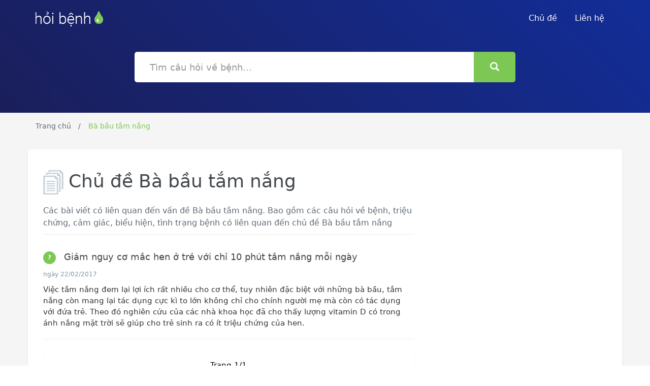

--- FILE ---
content_type: text/html; charset=UTF-8
request_url: https://hoibenh.com/chu-de/ba-bau-tam-nang/
body_size: 7551
content:
<!DOCTYPE html>
<html lang="vi">
    <head prefix="og: http://ogp.me/ns# fb: http://ogp.me/ns/fb# article: http://ogp.me/ns/article#">
        <meta charset="utf-8">
        <!--[if IE]><meta http-equiv='X-UA-Compatible' content='IE=edge,chrome=1'><![endif]-->
        <meta name="viewport" content="width=device-width,minimum-scale=1,initial-scale=1">
        <title>Chủ đề Bà bầu tắm nắng và các câu hỏi về bệnh, triệu chứng, tình trạng bệnh, đau nhức | HoiBenh.com</title>
        <meta name="description" content="Chủ đề Bà bầu tắm nắng là một chủ đề phổ biến. Các câu hỏi về bệnh, triệu chứng, tình trạng bệnh, đau nhức, được bác sĩ trả lời tận tình.">
        <meta name="keywords" content="Chủ đề Bà bầu tắm nắng là một chủ đề phổ biến. Các câu hỏi về bệnh, triệu chứng, tình trạng bệnh, đau nhức, được bác sĩ trả lời tận tình.">
        <meta name="robots" content="noodp"/>

        <!-- Schema.org markup for Google+ -->
        <meta itemprop="name" content="Chủ đề Bà bầu tắm nắng và các câu hỏi về bệnh, triệu chứng, tình trạng bệnh, đau nhức | HoiBenh.com">
        <meta itemprop="description" content="Chủ đề Bà bầu tắm nắng là một chủ đề phổ biến. Các câu hỏi về bệnh, triệu chứng, tình trạng bệnh, đau nhức, được bác sĩ trả lời tận tình.">
        <meta itemprop="image" content="">

        <!-- Twitter Card data -->
        <meta name="twitter:card" content="summary">
        <meta name="twitter:site" content="HoiBenh.com">
        <meta name="twitter:title" content="Chủ đề Bà bầu tắm nắng và các câu hỏi về bệnh, triệu chứng, tình trạng bệnh, đau nhức | HoiBenh.com">
        <meta name="twitter:description" content="Chủ đề Bà bầu tắm nắng là một chủ đề phổ biến. Các câu hỏi về bệnh, triệu chứng, tình trạng bệnh, đau nhức, được bác sĩ trả lời tận tình.">
        <meta name="twitter:creator" content="@HoiBenh">
        <meta name="twitter:image" content="">

        <!-- Open Graph data -->
        <meta property="og:title" content="Chủ đề Bà bầu tắm nắng và các câu hỏi về bệnh, triệu chứng, tình trạng bệnh, đau nhức | HoiBenh.com" />
        <meta property="og:type" content="article" />
        <meta property="og:url" content="https://hoibenh.com/chu-de/ba-bau-tam-nang/" />
        <meta property="og:image" content="" />
        <meta property="og:description" content="Chủ đề Bà bầu tắm nắng là một chủ đề phổ biến. Các câu hỏi về bệnh, triệu chứng, tình trạng bệnh, đau nhức, được bác sĩ trả lời tận tình." />
        <meta property="og:locale" content="vi_VN" />
        <meta property="og:site_name" content="Hỏi Bệnh" />
        <!-- <meta property="fb:app_id" content=""/> -->
        <link rel="canonical" href="https://hoibenh.com/chu-de/ba-bau-tam-nang/" />
<link rel="stylesheet" href="https://cdnjs.cloudflare.com/ajax/libs/twitter-bootstrap/3.3.7/css/bootstrap.min.css" integrity="sha512-6MXa8B6uaO18Hid6blRMetEIoPqHf7Ux1tnyIQdpt9qI5OACx7C+O3IVTr98vwGnlcg0LOLa02i9Y1HpVhlfiw==" crossorigin="anonymous" />
<link rel="apple-touch-icon" sizes="180x180" href="https://hoibenh.com/img/apple-touch-icon.png">
<link rel="icon" type="image/png" sizes="32x32" href="https://hoibenh.com/img/favicon-32x32.png">
<link rel="icon" type="image/png" sizes="194x194" href="https://hoibenh.com/img/favicon-194x194.png">
<link rel="icon" type="image/png" sizes="192x192" href="https://hoibenh.com/img/android-chrome-192x192.png">
<link rel="icon" type="image/png" sizes="16x16" href="https://hoibenh.com/img/favicon-16x16.png">
<link rel="manifest" href="https://hoibenh.com/webmanifest.json">
<link rel="mask-icon" href="https://hoibenh.com/img/safari-pinned-tab.svg" color="#0f7868">
<link rel="shortcut icon" href="/favicon.ico">
<meta name="apple-mobile-web-app-title" content="Hỏi Bệnh">
<meta name="application-name" content="Hỏi Bệnh">
<meta name="msapplication-TileColor" content="#122d98">
<meta name="msapplication-TileImage" content="https://hoibenh.com/img/mstile-144x144.png">
<meta name="msapplication-config" content="https://hoibenh.com/img/browserconfig.xml">
<meta name="theme-color" content="#0f7868">
        <!-- HTML5 shim and Respond.js for IE8 support of HTML5 elements and media queries -->
        <!-- WARNING: Respond.js doesn't work if you view the page via file:// -->
        <!--[if lt IE 9]>
          <script src="https://oss.maxcdn.com/html5shiv/3.7.3/html5shiv.min.js"></script>
          <script src="https://oss.maxcdn.com/respond/1.4.2/respond.min.js"></script>
        <![endif]-->
<style type="text/css">
body, html{font-family:-apple-system,system-ui,BlinkMacSystemFont,"Segoe UI","Roboto","Helvetica Neue",sans-serif;}
.h1, .h2, .h3, .h4, .h5, .h6, h1, h2, h3, h4, h5, h6{line-height:1.3}
.icon-right{background:url(https://hoibenh.com/img/icon-right.png);background-repeat:no-repeat;display:inline-block;width:35px;height:35px;vertical-align:middle;margin-left:40px}
.icon-pages{background:url(https://hoibenh.com/img/icon-pages.png);background-repeat:no-repeat;display:inline-block;width:40px;height:48px;vertical-align:middle;margin-right:10px}
.icon-envelope{background:url(https://hoibenh.com/img/icon-envelope.png);background-repeat:no-repeat;display:inline-block;width:64px;height:64px}
.icon-forum{background:url(https://hoibenh.com/img/icon-forum.png);background-repeat:no-repeat;display:inline-block;width:64px;height:60px}
.icon-folder{background:url([data-uri]);background-repeat:no-repeat;display:inline-block;width:64px;height:58px}
.icon-info{background:url(https://hoibenh.com/img/icon-info.png);background-repeat:no-repeat;display:inline-block;width:47px;height:47px}
.icon-adn{background:url(https://hoibenh.com/img/icon-adn.png);background-repeat:no-repeat;display:inline-block;width:22px;height:24px}
.alignnone{margin:5px 20px 20px 0}
.aligncenter,div.aligncenter{display:block;margin:5px auto}
.alignright{float:right;margin:5px 0 20px 20px}
.alignleft{float:left;margin:5px 20px 20px 0}
a img.alignright{float:right;margin:5px 0 20px 20px}
a img.alignnone{margin:5px 20px 20px 0}
a img.alignleft{float:left;margin:5px 20px 20px 0}
a img.aligncenter{display:block;margin-left:auto;margin-right:auto}
.wp-caption{background:#fff;border:1px solid #f0f0f0;max-width:96%;padding:5px 3px 10px;text-align:center}
.wp-caption.alignnone{margin:5px 20px 20px 0}
.wp-caption.alignleft{margin:5px 20px 20px 0}
.wp-caption.alignright{margin:5px 0 20px 20px}
.wp-caption img{border:0 none;height:auto;margin:0;max-width:98.5%;padding:0;width:auto}
.wp-caption p.wp-caption-text{font-size:11px;line-height:17px;margin:0;padding:0 4px 5px}
.screen-reader-text{clip:rect(1px,1px,1px,1px);position:absolute!important;height:1px;width:1px;overflow:hidden}
.screen-reader-text:focus{background-color:#f1f1f1;border-radius:3px;box-shadow:0 0 2px 2px rgba(0,0,0,0.6);clip:auto!important;color:#21759b;display:block;font-size:14px;font-size:.875rem;font-weight:700;height:auto;left:5px;line-height:normal;padding:15px 23px 14px;text-decoration:none;top:5px;width:auto;z-index:100000}
body{color:#000;font-size:15px;height:100%;line-height:1.5;padding-right:0!important}
a{text-decoration:none;outline:0 none}
ul{padding:0}
h1,h2{color:#43484d}
p{font-size:16px;line-height:24px;color:#333}
.btn-success{background-color:#7dc855;border:medium none;border-radius:5px;color:#fff;font-size:16px;font-weight:500;padding:13px 25px}
.btn-special, .btn-search{font-size:18px;border-radius:5px;border:2px solid #e1e8ee;color:#43484d;padding:15px 30px;transition:all 500ms ease-out .2s}
.btn-special:hover, .btn-search:hover{background:#f9f9f9 none repeat scroll 0 0;border:2px solid #e1e8ee}
.btn-search{height: 60px;background: #7dc855;color: #fff;border: 2px solid transparent;}
.section-title{font-size:52px;color:#43484d}
.section-subtitle{font-size:22px;font-weight:100;line-height:32px;color:#5e6977;width:55%;margin:20px auto 40px}
.pt-50{padding-top:50px}
.pt-70{padding-top:70px}
.hero{position:relative;background:#1a1e5a;background:-webkit-gradient(linear,left bottom,right top,color-stop(0,#1a1e5a),color-stop(100%,#122d98));background:-webkit-linear-gradient(45deg,#1a1e5a 0,#122d98 100%);background:linear-gradient(45deg,#1a1e5a 0,#122d98 100%);filter:progid:DXImageTransform.Microsoft.gradient(startColorstr='#FF1A1E5A',endColorstr='#FF122D98',GradientType=1)}
.navbar{padding:10px 0;margin-bottom:0}
.navbar .brand img{padding-top:11px}
.navbar li a{color:#fff;font-size:16px;font-weight:500;padding-right:20px}
.navbar li a:hover,.navbar li a:focus{background-color:transparent;color:#7dc855;text-decoration:none;outline:medium none}
.navbar .nav-btn{padding:10px 27px!important;border:2px solid #7dc855;border-radius:3px;margin-top:5px}
.navbar .nav-btn:hover{color:#fff;background:#7dc855;opacity:.9}
.navbar-toggle{background:transparent none repeat scroll 0 0;border:1px solid transparent;border-radius:4px;color:#fff;float:right;font-size:31px;margin-right:15px;margin-top:-15px;position:relative}
.masthead{padding:100px 0 80px;text-align:center}
.masthead h1{color:#fff}
.masthead p{color:#fff;font-size:22px;font-weight:100;margin:0 auto;padding-bottom:15px;padding-top:30px;text-align:center;width:70%}
.masthead .search-field{width:100%;font-size:18px;border-radius:5px;padding:0 30px;border:none;margin-top:20px;margin-bottom:20px;height:60px}
.masthead form{position:relative;margin-top:10px}
.masthead .btn-hero{border:3px solid #fff;color:#fff;border-radius:5px;padding:10px 20px;margin-top:50px}
.masthead .btn-hero:hover{background:rgba(255,255,255,0.2);-webkit-transition:background-color 500ms ease-out .2s;-moz-transition:background-color 500ms ease-out .2s;-o-transition:background-color 500ms ease-out .2s;transition:background-color 500ms ease-out .2s}
.single-masthead{padding:0 0 40px}
.single-masthead .btn-hero{margin-top:30px;float:right}
.bgc-light-gray{background-color:#f9f9f9}
.features,.genre{padding:100px 0;position:relative}
.features .icon,.genre .icon{display:inline-block;font-size:50px;text-decoration:none;transition:all .3s ease 0}
.features h3,.genre h3{font-size:18px;color:#43484d}
.features p,.genre p{font-size:16px;color:#86939e}
.features:after{content:"";display:block;height:1px;margin-top:1px;width:100%;position:absolute;bottom:0;background:url(https://hoibenh.com/img/icon-dash.png);background-repeat:repeat-x}
.genre{padding:50px 0}
.topics{padding:20px 0 0 0}
.topic-head{border-bottom:1px solid #eee;position:relative}
.topics p{font-size:16px;color:#5e6977}
.topics .topics-btn{margin-top:30px}
.topics .topics-btn .btn{margin-top:60px;color:#358ed7}
.topics .topics-btn span{display:inline;padding-left:30px}
.topics h3 a{font-size:18px;color:#43484d;text-decoration:none}
.media-border{border-bottom:1px solid #eee}
.topics-list{padding:20px 0}
.topics-list li{list-style:none;padding-left:5px;padding-top:10px}
.topics-list li a{padding-left:10px;color:#5e6977;font-size:14px;text-decoration:none;outline:0 none}
.topics-list li a:hover{color:#7dc855}
.topics .badge{background-color:#7dc855;border-radius:50%;color:#fff;display:inline-block;font-size:12px;line-height:25px;min-width:10px;text-align:center;vertical-align:middle;white-space:nowrap;height:25px;width:25px;margin-right:10px;padding:0}
.widget{border:3px solid #f7f7f7;border-radius:5px;padding:25px}
.widget h4{font-size:18px;color:#43484d;line-height:25px}
.widget .icon{float:right;padding-right:10px;padding-right:20px}
.widget-support-forum{margin-bottom:24px;margin-top:50px}
.widget-support-forum p{font-size:16px;color:#86939e;padding-top:30px;padding-bottom:30px}
.widget_categories li{list-style:none;padding-left:5px;padding-top:15px}
.widget_categories li a{padding-left:15px;color:#5e6977;font-size:14px;text-decoration:none;outline:0 none}
.widget_categories li a:hover{color:#7dc855}
.widget_categories li ul{padding-left:30px;padding-bottom:20px}
.widget_categories li ul li:before{content:"*"}
.widget_categories li:before, .topics-list li:before{content:"*";color:#b5bfc7;font-size:18px;vertical-align:top}
.support-section{background:url(https://hoibenh.com/img/bg2.png) no-repeat center;position:relative;margin-bottom:80px}
.support-section .divider{border-top:1px solid #eee;position:relative;margin-bottom:120px}
.support-section .divider i{background:#7dc855;border-radius:50%;color:#fff;display:block;font-size:28px;height:45px;line-height:45px;padding:0;text-align:center;width:45px;margin:0 auto;margin-top:-25px}
.support-section ul.members{text-align:center;padding-top:100px;padding-bottom:100px}
.support-section ul.members li{display:inline;padding-right:30px}
.section{margin-top:80px;margin-bottom:80px}
.call-to-action{border:4px solid #f7f7f7;border-radius:5px;padding:20px;margin:20px 0}
.call-to-action .action-btn{display:inline-block;float:right}
.call-to-action h3{font-size:30px;color:#43484d;margin:0 0 10px}
.call-to-action p{font-size:20px;color:#86939e}
.call-to-action .btn-action{margin-top:20px;float:right}
footer{background-color:#fff;border-top:1px solid #eee;padding:35px 0 20px}
footer .footer-links{padding-top:5px}
footer .footer-links li{display:inline;padding-right:30px}
footer .footer-links li a{color:#5e6977;font-size:16px;font-weight:500}
footer .footer-links li a:hover{color:#7dc855;text-decoration:none}
footer .copyright{color:#5e6977;padding-top:5px;font-size:14px;float:right}
.breadcrumbs{background:#f5f5f5;padding-top:15px;padding-bottom:5px}
.breadcrumbs ol{padding:0}
.breadcrumbs ol li{display:inline-block;color:#5e6977;font-size:14px}
.breadcrumbs ol li a{text-decoration:none;color:#5e6977}
.breadcrumbs ol li::after{content:" / ";padding:0 10px}
.breadcrumbs ol li:last-child::after{content:"  "}
.breadcrumbs ol .active{color:#7dc855}
.content-wrapper{padding:20px 0;background:#f5f5f5}
.content-wrapper .container{background:#fff;border-radius:4px;-webkit-box-shadow:0 2px 3px #ddd;box-shadow:0 2px 3px #ddd}
.alert-info{background:#f6fafd;padding:10px 10px 10px 90px;position:relative}
.alert-info .icon-info{position:absolute;top:25px;left:25px}
.alert-info p{line-height:25px;padding-bottom:10px;padding-top:12px}
.post .meta{border-bottom:1px solid #eee;margin:20px 0;padding-bottom:10px}
.post .meta p{padding:15px 0}
.post .meta li{display:inline-block;color:#86939e}
.post .meta li span{color:#43484d}
.post .meta li::after{content:"|";padding:0 20px}
.post .meta li:last-child::after{content:none}
.post img{padding:10px 0;max-width:100%;margin:0 auto;text-align: center;display: block;height:auto}
.post blockquote{background:#f9f9f9;border:3px solid #c3cfd8;padding:30px;margin:30px 0;border-radius:5px}
.feedback{padding:50px 0}
.feedback h3{border-bottom:1px solid #eee;font-size:38px;color:#43484d;padding-bottom:20px}
.feedback input[type="text"]{font-size:18px;border-radius:5px;border:2px solid #e1e8ee;color:#43484d;height:60px;width:100%;margin:20px 0;padding:20px}
.template-genre .overlay{background:rgba(2,28,53,0.9) none repeat scroll 0 0;height:100%;left:0;position:absolute;top:0;width:100%}
.template-card .masthead{padding-top:200px}
.template-card .masthead h1{margin-top:-150px}
.template-card .card{background:#fff;box-shadow:0 0 9px rgba(0,0,0,0.1);padding:30px;margin-top:-150px}
.template-card .card .icon{padding-bottom:30px}
.template-card .card .section-subtitle{width:78%}
.template-card .card input[type="text"]{border:2px solid #e1e8ee;border-radius:5px;color:#43484d;font-size:14px;height:50px;margin:10px 0;padding:15px;width:100%}
.template-card .card input[type="submit"]{margin-top:20px;width:100%}
.template-card .card .forget-pass{padding-top:30px}
@media (max-width: 768px) {
.brand{padding-left:15px}
.features{padding:35px 0}
footer{text-align:center}
footer .footer-links{margin-top:10px;margin-bottom:10px}
footer .copyright{float:none}
}
@media (max-width: 1024px) {
.call-to-action{text-align:center}
.call-to-action .btn-action{margin-top:0;float:none}
.single-masthead .btn-hero{margin:24px auto 0;float:none}
}
@media all and (max-width: 1024px) and (min-width: 768px) {
footer{text-align:center}
footer .footer-links{margin-top:10px;margin-bottom:10px}
footer .copyright{float:left}
}
@media only screen and (max-width: 480px) {
.topics-list{padding:5px 0}
}
.p-title a{font-size:18px;color:#43484d;text-decoration:none}
.p-meta{color:#86939e;font-size:12px}
.p-content{padding:10px 0;color:#333}
.topo{border-bottom:1px solid #eee;margin:20px 0;padding-bottom:10px}
h1 b,h2 b,h3 b,h4 b,h1 strong,h2 strong,h3 strong,h4 strong{font-weight:400}
.box_pagination {
    text-align: center;
    background: #fff;
    text-align: center;
    padding: 20px 10px 10px;
    margin-bottom: 50px;
    box-shadow: 0 1px 1px rgba(180,180,180,0.5);
}
.box_pagination .pagination {
    margin: 10px 0;
}
#main_post ul {
    padding-left: 30px;
}
#button-top {
 background:#fff;
 bottom:30px;
 color:#7dc855;
 display:block;
 height:40px;
 position:fixed;
 right:-50px;
 text-align:center;
 width:40px;
 opacity:0;
 visibility:hidden;
 z-index:999;
 transition:all .3s ease-out 0;
 -webkit-transition:all .3s ease-out 0;
 border-radius:50%;
 font-size:38px;
 padding:0;
 line-height:40px
}
#button-top.active {
 opacity:1;
 visibility:visible;
 right:10px
}
#button-top:hover,#button-top:active,#button-top:focus {
 background-color:#fff
}
</style>
</head>
<body>
<header class="hero overlay" itemscope="" itemtype="http://schema.org/WPHeader">
    <meta itemprop="headline" content="Hỏi bệnh">
    <meta itemprop="description" content="Hỏi bệnh, hỏi đáp cùng bác sĩ, hỏi triệu chứng, cảm giác, tình trạng bệnh, đau nhức">
    <nav class="navbar">
    <div class="container">
        <div class="navbar-header">
            <button type="button" class="navbar-toggle collapsed" data-toggle="collapse" data-target="#navbar-collapse" aria-expanded="false"><span class="glyphicon glyphicon-th-list"></span></button>
            <a href="https://hoibenh.com/" class="brand">
                <img src="https://hoibenh.com/img/hoi-benh-logo.png" alt="Hỏi bệnh">

            </a>
        </div>
        <div class="navbar-collapse collapse" id="navbar-collapse">
            <ul class="nav navbar-nav navbar-right">
                <li>
                    <a href="https://hoibenh.com/chu-de/" title="Chủ đề">Chủ đề</a>
                </li>
                <li>
                    <a href="https://hoibenh.com/p/lien-he.html" title="Liên hệ">Liên hệ</a>
                </li>
            </ul>
        </div>
    </div>
</nav>
    <div class="masthead single-masthead">
        <div class="container">
            <div class="row">
                <div class="col-md-8 col-md-offset-2">
                    <form action="https://hoibenh.com/">
                        <div class="input-group">
                           <input type="text" name="s" class="form-control search-field" placeholder="Tìm câu hỏi về bệnh...">
                           <span class="input-group-btn">
                                <button class="btn btn-search" type="button"><i class="glyphicon glyphicon-search"></i></button>
                           </span>
                        </div>
                    </form>
                </div>
            </div>
        </div>
    </div>
</header>
<script type="application/ld+json">{
"@context": "http://schema.org",
"@type": "BreadcrumbList",
"itemListElement": [
{"@type": "ListItem", "position": 1, "item": {"@id": "https://hoibenh.com/","name": "Hỏi Bệnh"}},
{"@type": "ListItem","position": 2, "item": {"@id": "https://hoibenh.com/chu-de/ba-bau-tam-nang/","name": "Bà bầu tắm nắng"}}]
}</script>
<!-- Breadcrumbs -->
<div class="breadcrumbs">
    <div class="container">
        <ol>
            <li><a href="https://hoibenh.com/" title="Hỏi Bệnh">Trang chủ</a></li>
            <li class="active hidden-xs">Bà bầu tắm nắng</li>        </ol>
    </div>
</div>
<main class="content-wrapper">
    <div class="container">
<div class="col-lg-8">
        <div class="topics">
    <h1><span class="icon-pages"></span>Chủ đề Bà bầu tắm nắng</h2>
    <p style="border-bottom: 1px solid #eee;margin: 20px 0;padding-bottom: 10px;">Các bài viết có liên quan đến vấn đề Bà bầu tắm nắng. Bao gồm các câu hỏi về bệnh, triệu chứng, cảm giác, biểu hiện, tình trạng bệnh có liên quan đến chủ đề Bà bầu tắm nắng</p>
    <article class="topo" itemscope="" itemtype="http://schema.org/CreativeWork">
        <header>
            <h2 class="p-title" itemprop="headline">
                <a href="https://hoibenh.com/giam-nguy-co-mac-hen-o-tre-voi-chi-10-phut-tam-nang-moi-ngay-bdeel.html" title="Giảm nguy cơ mắc hen ở trẻ với chỉ 10 phút tắm nắng mỗi ngày"><span class="badge">?</span> <span rel="bookmark">Giảm nguy cơ mắc hen ở trẻ với chỉ 10 phút tắm nắng mỗi ngày</span></a>
            </h2>
            <div class="p-meta">
                <time itemprop="dateCreated" datetime="2017-09-08T10:29:26+07:00"></time>
                <time itemprop="dateModified" datetime="2017-09-08T10:51:23+07:00"></time>
                <time itemprop="datePublished" datetime="2017-09-08T00:00:00+07:00"> ngày 22/02/2017</time>
            </div>
        </header>
        <div class="p-content" itemprop="text">Việc tắm nắng đem lại lợi ích rất nhiều cho cơ thể, tuy nhiên đặc biệt với những bà bầu, tắm nắng còn mang lại tác dụng cực kì to lớn không chỉ cho chính người mẹ mà còn có tác dụng với đứa trẻ. Theo đó nghiên cứu của các nhà khoa học đã cho thấy lượng vitamin D có trong ánh nắng mặt trời sẽ giúp cho trẻ sinh ra có ít triệu chứng của hen.</div>
    </article>
</div>
<div class="row">
    <div class="col-md-12">
        <div class="box_pagination">
            <div class="box_total_page">Trang 1/1</div>
            <ul class="pagination">
            <li data-page="1"><a href="https://hoibenh.com/chu-de/ba-bau-tam-nang/?trang=1">1</a></li>            </ul>
        </div>
    </div>
</div>
        </div>
        <div class="col-lg-4">
            <div class="sidebar hidden">
                <div class="pt-50">
                    <div class="widget widget_categories">
                        <span class="icon icon-folder"></span>
                        <h4>Bài viết có liên quan</h4>
                        <ul>
                            <li><a href="#"> Câu hỏi liên quan </a></li>
                        </ul>
                    </div>
                </div>
            </div>
        </div>
    </div>
</main>
<footer>
    <div class="container">
        <div class="row">
            <div class="col-sm-3 col-md-3">
                <a href="#" class="brand">
                    <img src="https://hoibenh.com/img/hoi-benh-logo-footer.png" alt="HoiBenh.com">
                </a>
            </div>
            <div class="col-sm-9 col-md-5">
                <ul class="footer-links">
                    <li><a href="#">Nổi bật</a></li>
                    <li><a href="https://hoibenh.com/chu-de/" title="Chủ đề">Chủ đề</a></li>
                    <li><a href="#">Bệnh</a></li>
                    <li><a href="#">Thuốc</a></li>
                </ul>
            </div>
            <div class="col-sm-12 col-md-4">
                <div class="copyright">© 2016-2026 Hoibenh.com Copyrights</div>
            </div>
        </div>
    </div>
</footer>
<a id="button-top" href="#"><i class="glyphicon glyphicon-circle-arrow-up"></i></a>
<script src="https://cdnjs.cloudflare.com/ajax/libs/jquery/1.12.4/jquery.min.js" integrity="sha512-jGsMH83oKe9asCpkOVkBnUrDDTp8wl+adkB2D+//JtlxO4SrLoJdhbOysIFQJloQFD+C4Fl1rMsQZF76JjV0eQ==" crossorigin="anonymous"></script>
<script src="https://cdnjs.cloudflare.com/ajax/libs/twitter-bootstrap/3.3.7/js/bootstrap.min.js" integrity="sha512-iztkobsvnjKfAtTNdHkGVjAYTrrtlC7mGp/54c40wowO7LhURYl3gVzzcEqGl/qKXQltJ2HwMrdLcNUdo+N/RQ==" crossorigin="anonymous"></script>

<script type="text/javascript">
    $(".pagination li[data-page='1']").addClass("active");
</script>
<script type="text/javascript">
$(document).ready(function(){
    $("#button-top").click(function(e){$("html, body").animate({scrollTop:0});e.preventDefault();});
    $(window).scroll(function(){if($(this).scrollTop()>$(this).height()){$('#button-top').addClass('active');}else{$('#button-top').removeClass('active')}});
});
</script>
<script defer src="https://static.cloudflareinsights.com/beacon.min.js/vcd15cbe7772f49c399c6a5babf22c1241717689176015" integrity="sha512-ZpsOmlRQV6y907TI0dKBHq9Md29nnaEIPlkf84rnaERnq6zvWvPUqr2ft8M1aS28oN72PdrCzSjY4U6VaAw1EQ==" data-cf-beacon='{"version":"2024.11.0","token":"3eb39bb013ed498ebdb1389a9a9e5457","r":1,"server_timing":{"name":{"cfCacheStatus":true,"cfEdge":true,"cfExtPri":true,"cfL4":true,"cfOrigin":true,"cfSpeedBrain":true},"location_startswith":null}}' crossorigin="anonymous"></script>
</body>
</html>